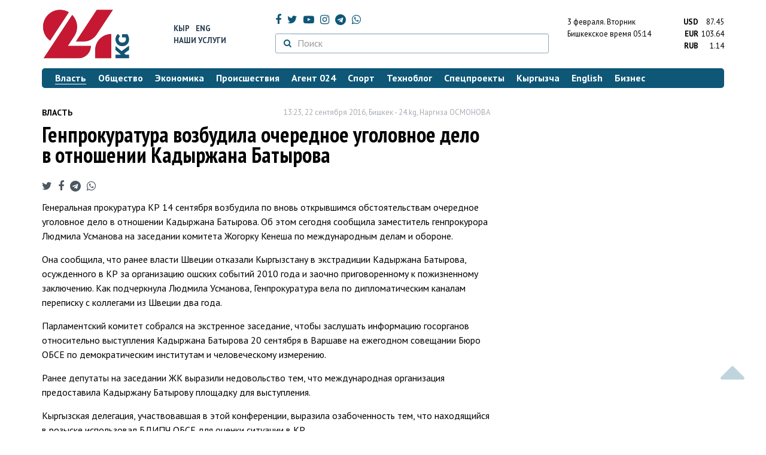

--- FILE ---
content_type: text/html; charset=UTF-8
request_url: https://24.kg/vlast/37203_genprokuratura_vozbudila_ocherednoe_ugolovnoe_delo_v_otnoshenii_kadyirjana_batyirova/
body_size: 14663
content:
<!DOCTYPE html> <html lang="ru-RU"> <head> <meta charset="UTF-8"> <meta name="csrf-param" content="_csrf">
<meta name="csrf-token" content="sx1TF3sEOCU2dss2mqgun_Io5SOznfu-VTXdgImMjVvbfBJ2MUBXQHQ6iA_Lx1_AnlizFN_tvfoDY-StwP_bKA=="> <script async src="https://www.googletagmanager.com/gtag/js?id=G-K616MXZCLM"></script> <script> window.dataLayer = window.dataLayer || []; function gtag(){dataLayer.push(arguments);} gtag('js', new Date()); gtag('config', 'G-K616MXZCLM'); </script> <title>Генпрокуратура возбудила очередное уголовное дело в отношении Кадыржана Батырова - | 24.KG</title> <meta http-equiv="X-UA-Compatible" content="IE=edge"> <meta name="viewport" content="width=device-width, initial-scale=1.0, minimum-scale=1.0, user-scalable=no"/> <meta name="format-detection" content="telephone=no"> <meta name="description" content="Генеральная прокуратура КР 14 сентября возбудила по вновь открывшимся обстоятельствам очередное уголовное дело в отношении Кадыржана Батырова. Об этом сегодня сообщила заместитель генпрокурора Людмила Усманова на заседании комитета Жогорку Кенеша по международным делам и обороне.">
<meta name="title" content="Генпрокуратура возбудила очередное уголовное дело в отношении Кадыржана Батырова">
<meta name="author" content="Наргиза ОСМОНОВА">
<meta property="og:description" content="Генеральная прокуратура КР 14 сентября возбудила по вновь открывшимся обстоятельствам очередное уголовное дело в отношении Кадыржана Батырова. Об этом сегодня сообщила заместитель генпрокурора Людмила Усманова на заседании комитета Жогорку Кенеша по международным делам и обороне.">
<meta property="og:title" content="Генпрокуратура возбудила очередное уголовное дело в отношении Кадыржана Батырова - | 24.KG">
<meta property="og:image" content="https://24.kg/files/media/151/151816.png">
<meta name="image_src" content="https://24.kg/files/media/151/151816.png">
<meta name="twitter:image:src" content="https://24.kg/files/media/151/151816.png">
<meta property="og:url" content="https://24.kg/vlast/37203_genprokuratura_vozbudila_ocherednoe_ugolovnoe_delo_v_otnoshenii_kadyirjana_batyirova/">
<meta property="og:type" content="article">
<meta property="og:site_name" content="24.kg">
<meta property="article:publisher" content="https://www.facebook.com/www.24.kg">
<meta property="article:published_time" content="2016-09-22T13:23:00+06:00">
<meta property="article:modified_time" content="2016-09-22T13:23:47+06:00">
<meta property="article:section" content="Власть">
<meta name="twitter:description" content="Генеральная прокуратура КР 14 сентября возбудила по вновь открывшимся обстоятельствам очередное уголовное дело в отношении Кадыржана Батырова. Об этом сегодня сообщила заместитель генпрокурора Людмила Усманова на заседании комитета Жогорку Кенеша по международным делам и обороне.">
<meta name="twitter:card" content="summary_large_image">
<meta name="twitter:site" content="@_24_kg">
<meta name="twitter:site:id" content="249014600">
<meta name="twitter:title" content="Генпрокуратура возбудила очередное уголовное дело в отношении Кадыржана Батырова">
<meta name="googlebot" content="index">
<meta id="mref" name="referrer" content="origin">
<meta name="keywords" content="новости, новости Кыргызстана, новости Киргизии, Кыргызстан, Бишкек, новости Бишкека, Киргизия, важное, новости сегодня">
<meta name="yandex-verification" content="7ce61452432d0247">
<meta name="yandex-verification" content="ac9b98a71e767119">
<meta name="google-site-verification" content="EZHHOrSGaC9q4eF38uFeqq1kTts6aYeNxX_NCqwI2xE">
<meta property="fb:app_id" content="942470665830749">
<meta property="og:locale" content="ru_ru">
<link href="https://24.kg/vlast/37203_genprokuratura_vozbudila_ocherednoe_ugolovnoe_delo_v_otnoshenii_kadyirjana_batyirova/amp/" rel="amphtml">
<link href="/assets/7a772a43/images/ico/apple-touch-icon.png" rel="apple-touch-icon" sizes="72x72">
<link type="image/png" href="/assets/7a772a43/images/ico/favicon-32x32.png" rel="icon" sizes="32x32">
<link type="image/png" href="/assets/7a772a43/images/ico/favicon-16x16.png" rel="icon" sizes="16x16">
<link href="/assets/7a772a43/images/ico/manifest.json" rel="manifest">
<link href="/assets/7a772a43/images/ico/safari-pinned-tab.svg" rel="mask-icon" color="#5bbad5">
<link href="/assets/7a772a43/images/ico/favicon.ico" rel="shortcut icon">
<link rel="msapplication-config" content="/assets/7a772a43/images/ico/browserconfig.xml">
<link rel="theme-color" content="#ffffff">
<link type="application/rss+xml" href="/oshskie_sobytija/rss/" title="Ошские события" rel="alternate">
<link type="application/rss+xml" href="/vybory/rss/" title="Выборы" rel="alternate">
<link type="application/rss+xml" href="/politika/rss/" title="Политика" rel="alternate">
<link type="application/rss+xml" href="/parlament/rss/" title="Парламент" rel="alternate">
<link type="application/rss+xml" href="/ekonomika/rss/" title="Экономика" rel="alternate">
<link type="application/rss+xml" href="/obschestvo/rss/" title="Общество" rel="alternate">
<link type="application/rss+xml" href="/ljudi_i_sudby/rss/" title="Люди и судьбы" rel="alternate">
<link type="application/rss+xml" href="/bishkek_24/rss/" title="Бишкек-24" rel="alternate">
<link type="application/rss+xml" href="/velikaja_pobeda/rss/" title="Великая Победа" rel="alternate">
<link type="application/rss+xml" href="/reportazhi/rss/" title="Репортажи" rel="alternate">
<link type="application/rss+xml" href="/kriminal/rss/" title="Криминал" rel="alternate">
<link type="application/rss+xml" href="/proisshestvija/rss/" title="Происшествия" rel="alternate">
<link type="application/rss+xml" href="/biznes_info/rss/" title="Бизнес" rel="alternate">
<link type="application/rss+xml" href="/sport/rss/" title="Спорт" rel="alternate">
<link type="application/rss+xml" href="/kadry/rss/" title="Кадры" rel="alternate">
<link type="application/rss+xml" href="/kultura/rss/" title="Культура" rel="alternate">
<link type="application/rss+xml" href="/pro_kino/rss/" title="Про кино" rel="alternate">
<link type="application/rss+xml" href="/tsentralnaja_azija/rss/" title="Центральная Азия" rel="alternate">
<link type="application/rss+xml" href="/sng/rss/" title="СНГ" rel="alternate">
<link type="application/rss+xml" href="/zdorove/rss/" title="Здоровье" rel="alternate">
<link type="application/rss+xml" href="/v_mire/rss/" title="В мире" rel="alternate">
<link type="application/rss+xml" href="/tehnoblog/rss/" title="Техноблог" rel="alternate">
<link type="application/rss+xml" href="/finansy/rss/" title="Финансы" rel="alternate">
<link type="application/rss+xml" href="/eaes/rss/" title="ЕАЭС" rel="alternate">
<link type="application/rss+xml" href="/vlast/rss/" title="Власть" rel="alternate">
<link type="application/rss+xml" href="/agent_024/rss/" title="Агент 024" rel="alternate">
<link type="application/rss+xml" href="/spetsproekty/rss/" title="Спецпроекты" rel="alternate">
<link href="https://fonts.googleapis.com/css?family=PT+Sans+Narrow:400,700|PT+Sans:400,400i,700,700i|PT+Serif:400,400i,700,700i&amp;amp;subset=cyrillic" rel="stylesheet">
<link href="/assets/368fcb76aa6d9a493e9d85942ee97cf2.css?v=1663139712" rel="stylesheet"> <script>window.yaContextCb = window.yaContextCb || []</script> <script src="https://yandex.ru/ads/system/context.js" async></script> </head> <body > <div class="topBanner hidden-print"> <div class="container"> <div id="12_w8" data-ox-phs='{"36":{"min":1200},"51":{"min":992,"max":1199},"52":{"min":768,"max":991},"53":{"max":767}}'></div> </div> </div> <div class="bottomBanner hidden-print"> <div class="container"> <a href="#" class="close-banner"><i class="fa fa-times-circle-o"></i></a> <div id="12_w9" data-ox-phs='{"133":{"min":1200},"134":{"min":992,"max":1199},"135":{"min":768,"max":991},"136":{"max":767}}'></div> </div> </div> <div class="side-banners hidden-print"> <div class="side-banners-item side-banners-left"> <div id="12_w10" data-ox-phs='{"129":{"min":1200},"130":{"min":992,"max":1199},"131":{"min":768,"max":991}}'></div> </div> <div class="side-banners-item side-banners-right"> <div id="12_w11" data-ox-phs='{"132":{"min":1200},"130":{"min":992,"max":1199},"131":{"min":768,"max":991}}'></div> </div> </div> <div class="container"> <header class="row hidden-print"> <div class="col-lg-2 col-md-2 col-sm-2 col-xs-5 logo"> <a href="/"> <img class="visible-lg visible-xs" src="/assets/7a772a43/images/logo.png" alt="www.24.kg - КЫРГЫЗСТАН"><img class="visible-md" src="/assets/7a772a43/images/logo-md.png" alt="www.24.kg - КЫРГЫЗСТАН"><img class="visible-sm" src="/assets/7a772a43/images/logo-sm.png" alt="www.24.kg - КЫРГЫЗСТАН"> </a> </div> <div class="col-lg-2 col-md-2 col-sm-2 lang hidden-xs"> <div> <a href="/kyrgyzcha/">Кыр</a> <a href="/english/">Eng</a> </div> <div><a href="/about/services.html">Наши услуги</a></div> </div> <div class="col-lg-5 col-md-4 col-sm-4 hidden-xs socCont"> <div class="social"> <a target="_blank" href="https://www.facebook.com/www.24.kg/" rel="nofollow"><i class="fa fa-facebook" aria-hidden="true"></i></a> <a target="_blank" href="https://twitter.com/_24_kg" rel="nofollow"><i class="fa fa-twitter" aria-hidden="true"></i></a> <a target="_blank" href="https://www.youtube.com/channel/UCkKzgNm1_pyPPHKigI75MoQ" rel="nofollow"><i class="fa fa-youtube-play" aria-hidden="true"></i></a> <a target="_blank" href="https://www.instagram.com/24_kg/"><i class="fa fa-instagram" aria-hidden="true"></i></a> <a target="_blank" href="https://t.me/news24kg/"><i class="fa fa-telegram" aria-hidden="true"></i></a> <a target="_blank" href="https://wa.me/996555312024"><i class="fa fa-whatsapp" aria-hidden="true"></i></a> </div> <div class="search"> <form id="w12" action="/poisk_po_sajtu/" method="get"> <div class="input-group"> <span class="input-group-btn"> <button class="btn btn-default" type="submit"> <i class="fa fa-search" aria-hidden="true"></i> </button> </span>
<input type="text" id="searchform-text" class="form-control" name="SearchForm[text]" placeholder="Поиск"> </div> </form></div> </div> <div class="col-lg-3 col-md-4 col-sm-4 col-xs-7"> <div class="lang hidden-lg hidden-md hidden-sm"> <div> <a href="/kyrgyzcha/">Кыр</a> <a href="/english/">Eng</a> </div> <div><a href="/about/services.html">Наши услуги</a></div> </div> <div class="row"> <div class="col-xs-7 col-sm-7 col-md-8 pdr-0"> <div class="weather"> <span class="hidden-xs"> 3 февраля. <span style="text-transform: capitalize;"> вторник </span> </span> <span class="hidden-sm hidden-md hidden-lg"> 3 февр. <span style="text-transform: capitalize;"> вт. </span> </span><br/> <span class="hidden-sm hidden-xs">Бишкекское время</span> <span class="hidden-md hidden-lg">Время</span> 05:14
<!-- --> </div> </div> <div class="col-xs-5 col-sm-5 col-md-4 pdl-0 text-right"> <div class="currency " id="currencies"> <div data="87.45"> <b>USD</b><span> 87.45 </span> </div> <div data="103.64"> <b>EUR</b><span> 103.64 </span> </div> <div data="1.14"> <b>RUB</b><span> 1.14 </span> </div> </div>
<div id="currencies_popover" style="display: none"> <table class="table-striped table-hover"> <tr> <td> <b>USD</b> </td> <td> <div> <span>87.45</span> </div> </td> </tr> <tr> <td> <b>EUR</b> </td> <td> <div> <span>103.64</span> </div> </td> </tr> <tr> <td> <b>RUB</b> </td> <td> <div> <span>1.14</span> </div> </td> </tr> <tr> <td> <b>KZT</b> </td> <td> <div> <span>0.17</span> </div> </td> </tr> <tr> <td> <b>UZS</b> </td> <td> <div> <span>0.01</span> </div> </td> </tr> </table>
</div> </div> </div> </div> </header> <nav class="navbar hidden-print" id="menu"> <div class="navbar-header"> <button type="button" class="navbar-toggle menuMenuButton"> <i class="fa fa-align-justify" aria-hidden="true"></i> Рубрикатор </button>
<button class="navbar-toggle pull-right searchButton"><i class="fa fa-search" aria-hidden="true"></i></button>
<div id="searchForm"> <div class="title"><i class="fa fa-search" aria-hidden="true"></i> Поиск по сайту <span class="close closeSearchForm"><i class="fa fa-times" aria-hidden="true"></i></span> </div> <form id="w13" action="/poisk_po_sajtu/" method="get">
<input type="text" id="searchform-text" class="form-control" name="SearchForm[text]" placeholder="Поиск"> <button type="submit" class="btn btn-default">Найти</button> </form></div> </div> <div id="mainMenu"> <div class="title hidden-sm hidden-md hidden-lg"><i class="fa fa-bars" aria-hidden="true"></i> Рубрикатор <span class="close closeMainMenu"><i class="fa fa-times" aria-hidden="true"></i></span> </div> <ul class="nav navbar-nav"><li class="active"><a href="/vlast/"><span>Власть</span></a></li>
<li><a href="/obschestvo/"><span>Общество</span></a></li>
<li><a href="/ekonomika/"><span>Экономика</span></a></li>
<li><a href="/proisshestvija/"><span>Происшествия</span></a></li>
<li><a href="/agent_024/"><span>Агент 024</span></a></li>
<li><a href="/sport/"><span>Спорт</span></a></li>
<li><a href="/tehnoblog/"><span>Техноблог</span></a></li>
<li><a href="/spetsproekty/"><span>Спецпроекты</span></a></li>
<li><a href="/kyrgyzcha/"><span>Кыргызча</span></a></li>
<li><a href="/english/"><span>English</span></a></li>
<li><a href="/biznes_info/"><span>Бизнес</span></a></li></ul> </div><!-- /.navbar-collapse --> </nav> <div class="row"> <div class="col-xs-12"> <div id="12_w14" class="mgb20 hidden-print" data-ox-phs='{"37":{"min":1200},"54":{"min":992,"max":1199},"55":{"min":768,"max":991},"56":{"max":767}}'></div> <div id="12_w15" class="mgb20 hidden-print" data-ox-phs='{"112":{"min":1200},"113":{"min":992,"max":1199},"114":{"min":768,"max":991},"115":{"max":767}}'></div> </div> </div> <div class="row" id="content-wrapper"> <div class="col-sm-8 col-xs-12"> <script type="application/ld+json"> {"@context":"https:\/\/schema.org","@type":"BreadcrumbList","itemListElement":[{"@type":"ListItem","position":1,"name":"\u0412\u043b\u0430\u0441\u0442\u044c","item":"https:\/\/24.kg\/vlast\/"},{"@type":"ListItem","position":2,"name":"\u0413\u0435\u043d\u043f\u0440\u043e\u043a\u0443\u0440\u0430\u0442\u0443\u0440\u0430 \u0432\u043e\u0437\u0431\u0443\u0434\u0438\u043b\u0430 \u043e\u0447\u0435\u0440\u0435\u0434\u043d\u043e\u0435 \u0443\u0433\u043e\u043b\u043e\u0432\u043d\u043e\u0435 \u0434\u0435\u043b\u043e \u0432 \u043e\u0442\u043d\u043e\u0448\u0435\u043d\u0438\u0438 \u041a\u0430\u0434\u044b\u0440\u0436\u0430\u043d\u0430 \u0411\u0430\u0442\u044b\u0440\u043e\u0432\u0430","item":"https:\/\/24.kg\/vlast\/37203_genprokuratura_vozbudila_ocherednoe_ugolovnoe_delo_v_otnoshenii_kadyirjana_batyirova\/"}]} </script> <div itemscope itemtype="http://schema.org/NewsArticle" itemid="https://24.kg/vlast/37203_genprokuratura_vozbudila_ocherednoe_ugolovnoe_delo_v_otnoshenii_kadyirjana_batyirova/"> <meta itemprop="dateModified" content="2016-09-22\"/> <meta itemprop="headline" content="Генпрокуратура возбудила очередное уголовное дело в отношении Кадыржана Батырова"/> <div class="row"> <div itemprop="articleSection" class="col-xs-4 newsCat"> <a href="/vlast/"> Власть </a> </div> <div class="col-xs-8 text-right newsDate hidden-xs"><span itemprop='datePublished' content='2016-09-22\'>13:23, 22 сентября 2016</span>, Бишкек - <span itemprop='publisher' itemscope itemtype='http://schema.org/Organization'><span itemprop='name'>24.kg</span><meta itemprop='address' content='720001, Республика Кыргызстан, г. Бишкек, ул.Манасчы Сагымбая, 77'><meta itemprop='telephone' content='+996 (312) 66-01-88'><span itemprop='logo' itemscope itemtype='http://schema.org/ImageObject'><link itemprop='contentUrl' href='https://24.kg/assets/7a772a43/images/logo.png'><link itemprop='url' href='https://24.kg/assets/7a772a43/images/logo.png'></span></span>, <span itemprop='author' itemscope itemtype='http://schema.org/Person'><span itemprop='name' class='text-nowrap'>Наргиза ОСМОНОВА</span></span></div> </div> <h1 itemprop="name" class="newsTitle">Генпрокуратура возбудила очередное уголовное дело в отношении Кадыржана Батырова</h1> <div class="row"> <div class="col-xs-12 newsDate hidden-sm hidden-md hidden-lg"><span itemprop='datePublished' content='2016-09-22\'>13:23, 22 сентября 2016</span>, Бишкек - <span itemprop='publisher' itemscope itemtype='http://schema.org/Organization'><span itemprop='name'>24.kg</span><meta itemprop='address' content='720001, Республика Кыргызстан, г. Бишкек, ул.Манасчы Сагымбая, 77'><meta itemprop='telephone' content='+996 (312) 66-01-88'><span itemprop='logo' itemscope itemtype='http://schema.org/ImageObject'><link itemprop='contentUrl' href='https://24.kg/assets/7a772a43/images/logo.png'><link itemprop='url' href='https://24.kg/assets/7a772a43/images/logo.png'></span></span>, <span itemprop='author' itemscope itemtype='http://schema.org/Person'><span itemprop='name' class='text-nowrap'>Наргиза ОСМОНОВА</span></span></div> </div> <span itemprop='image' itemscope itemtype='http://schema.org/ImageObject'>
<meta itemprop='width' content='750'/>
<meta itemprop='height' content='565'/>
<link itemprop='contentUrl' href='https://24.kg/files/media/151/151816.png'/>
<link itemprop='url' href='https://24.kg/files/media/151/151816.png'/>
</span>
<noindex> <div class="row hidden-print"> <div class="col-xs-12 social social-links"> <a rel="nofollow" target="_blank" href="https://twitter.com/intent/tweet?text=Генпрокуратура возбудила очередное уголовное дело в отношении Кадыржана Батырова&url=https://24.kg/vlast/37203/"><i class="fa fa-twitter" aria-hidden="true"></i></a> <a rel="nofollow" target="_blank" href="https://www.facebook.com/dialog/feed?app_id=942470665830749&redirect_uri=https://24.kg/vlast/37203/&link=https://24.kg/vlast/37203/"><i class="fa fa-facebook" aria-hidden="true"></i></a> <a rel="nofollow" target="_blank" href="https://telegram.me/share/url?url=https://24.kg/vlast/37203/&text=Генпрокуратура возбудила очередное уголовное дело в отношении Кадыржана Батырова"><i class="fa fa-telegram" aria-hidden="true"></i></a> <a rel="nofollow" target="_blank" href="https://wa.me/?text=https://24.kg/vlast/37203/"><i class="fa fa-whatsapp" aria-hidden="true"></i></a> </div> </div>
</noindex> <div class="cont" itemprop="articleBody"> <p>Генеральная прокуратура КР 14 сентября возбудила по вновь открывшимся обстоятельствам очередное уголовное дело в отношении Кадыржана Батырова. Об этом сегодня сообщила заместитель генпрокурора Людмила Усманова на заседании комитета Жогорку Кенеша по международным делам и обороне.</p>
<p>Она сообщила, что ранее власти Швеции отказали Кыргызстану в экстрадиции Кадыржана Батырова, осужденного в КР за организацию ошских событий 2010 года и заочно приговоренному к пожизненному заключению. Как подчеркнула Людмила Усманова, Генпрокуратура вела по дипломатическим каналам переписку с коллегами из Швеции два года.</p>
<p>Парламентский комитет собрался на экстренное заседание, чтобы заслушать информацию госорганов относительно выступления Кадыржана Батырова 20 сентября в Варшаве на ежегодном совещании Бюро ОБСЕ по демократическим институтам и человеческому измерению.</p>
<p>Ранее депутаты на заседании ЖК выразили недовольство тем, что международная организация предоставила Кадыржану Батырову площадку для выступления.</p>
<p>Кыргызская делегация, участвовавшая в этой конференции, выразила озабоченность тем, что находящийся в розыске использовал БДИПЧ ОБСЕ для оценки ситуации в КР.</p>
<p>&laquo;Суды признали его виновным в организации межэтнического конфликта. Граждане Кыргызстана, в том числе этнические узбеки, справедливо считают его основным зачинщиком конфликта в июне 2010 года, сбежавшим от ответственности&raquo;, - <a href="http://www.24.kg/obschestvo/37155_kyirgyizstan_nedovolen_chto_kadyirjan_batyirov_ispolzoval_dlya_vyistupleniya_ploschadku_obse_/">говорится</a> в заявлении МИД КР.</p> </div>
<noindex> <div class="row hidden-print"> <div class="col-xs-12 social social-links"> <a rel="nofollow" target="_blank" href="https://twitter.com/intent/tweet?text=Генпрокуратура возбудила очередное уголовное дело в отношении Кадыржана Батырова&url=https://24.kg/vlast/37203/"><i class="fa fa-twitter" aria-hidden="true"></i></a> <a rel="nofollow" target="_blank" href="https://www.facebook.com/dialog/feed?app_id=942470665830749&redirect_uri=https://24.kg/vlast/37203/&link=https://24.kg/vlast/37203/"><i class="fa fa-facebook" aria-hidden="true"></i></a> <a rel="nofollow" target="_blank" href="https://telegram.me/share/url?url=https://24.kg/vlast/37203/&text=Генпрокуратура возбудила очередное уголовное дело в отношении Кадыржана Батырова"><i class="fa fa-telegram" aria-hidden="true"></i></a> <a rel="nofollow" target="_blank" href="https://wa.me/?text=https://24.kg/vlast/37203/"><i class="fa fa-whatsapp" aria-hidden="true"></i></a> </div> </div>
</noindex> <div class="row mgb30 hidden-print"> <div class="col-xs-12 col-sm-8 newsLink">Ссылка: <span id="article-link">https://24.kg/vlast/37203/</span> <a href="javascript:;" class="clipboard" data-clipboard-target="#article-link" data-title="Ссылка скопирована" style="font-size: 13px" ><i class="fa fa-clipboard"></i></a> <br/> просмотров: 1948 </div> <div class="col-xs-12 col-sm-4 text-right newsPrintLink"> <a href="javascript:window.print();"><i class="fa fa-print" aria-hidden="true"></i> Версия для печати </a> </div> </div>
</div>
<div class="row"> <div class="col-lg-12"> <div id="12_w0" class="mgb40 hidden-print" data-ox-phs='{"50":{"min":1200},"93":{"min":992,"max":1199},"94":{"min":768,"max":991},"95":{"max":767}}'></div> </div>
</div>
<div class="row"> <div class="col-lg-12"> <div id="12_w1" class="mgb40 hidden-print" data-ox-phs='{"141":{"min":1200},"142":{"min":992,"max":1199},"143":{"min":768,"max":991},"144":{"max":767}}'></div> </div>
</div> <div class="row lineNews mgb40 hidden-print"> <div class="col-xs-12"> <div class="lineTitle"> Материалы по теме <div class="line" style="margin-bottom: 10px;"></div> </div> </div> <div class="col-xs-12"> <div class="one"> <div class="title"> <a data-pjax="0" href="/kyrgyzcha/62156_buu_kadyirjan_batyirovdun_kyirgyizstanga_doosun_kabyil_algan_jok_/"><span>БУУ Кадыржан Батыровдун Кыргызстанга доосун кабыл алган жок </span></a> </div> </div> <div class="one"> <div class="title"> <a data-pjax="0" href="/vlast/37913_v_apparate_prezidenta_rasskazali_kogda_i_pochemu_almazbek_atambaev_vstrechalsya_s_kadyirjanom_batyirovyim/"><span><b>В аппарате президента рассказали, когда и почему Алмазбек Атамбаев встречался с Кадыржаном Батыровым</b></span></a> </div> </div> <div class="one"> <div class="title"> <a data-pjax="0" href="/obschestvo/37312_dinara_oshurahunova_sotrudnitsa_mid_kr_razgovarivala_s_batyirovyim_za_etim_molcha_nablyudal_sotrudnik_mvd_/"><span>Динара Ошурахунова: Сотрудница МИД КР разговаривала с Батыровым, за этим молча наблюдал сотрудник МВД </span></a> </div> </div> <div class="one"> <div class="title"> <a data-pjax="0" href="/obschestvo/37274_tolekan_ismailova_v_kyirgyizstane_bezgramotnyie_chinovniki_posyagayut_na_prezumptsiyu_nevinovnosti/"><span>Толекан Исмаилова: В Кыргызстане безграмотные чиновники посягают на презумпцию невиновности</span></a> </div> </div> <div class="one"> <div class="title"> <a data-pjax="0" href="/vlast/37244_kyirgyizstan_trebuet_ot_bdipch_obse_ne_puskat_kadyirjana_batyirova_na_meropriyatiya_organizatsii/"><span>Кыргызстан требует от БДИПЧ ОБСЕ не пускать Кадыржана Батырова на мероприятия организации</span></a> </div> </div> <div class="one"> <div class="title"> <a data-pjax="0" href="/vlast/37204_interpol_otkazal_kyirgyizstanu_v_obyyavlenii_kadyirjana_batyirova_v_mejdunarodnyiy_rozyisk/"><span>Интерпол отказал Кыргызстану в объявлении Кадыржана Батырова в международный розыск</span></a> </div> </div> <div class="one"> <div class="title"> <a data-pjax="0" href="/vlast/37045_omurbek_tekebaev_ya_ni_razu_ne_govoril_s_kadyirjanom_batyirovyim/"><span>Омурбек Текебаев: Я ни разу не говорил с Кадыржаном Батыровым</span></a> </div> </div> <div class="one"> <div class="title"> <a data-pjax="0" href="/vlast/36924_prezident_poruchil_rassledovat_prichastnost_chlenov_vremennogo_pravitelstva_k_begstvu_kadyirjana_batyirova/"><span>Президент поручил расследовать причастность членов временного правительства к бегству Кадыржана Батырова</span></a> </div> </div> <div class="one"> <div class="title"> <a data-pjax="0" href="/obschestvo/6073_v_konfiskovannom_u_kadyirjana_batyirova_oao_dustlik_utverjden_novyiy_sostav_soveta_direktorov/"><span>В конфискованном у Кадыржана Батырова ОАО «Дустлик» утвержден новый состав совета директоров</span></a> </div> </div> <div class="one"> <div class="title"> <a data-pjax="0" href="/obschestvo/4322_fugi_28_obyektov_konfiskovannogo_imuschestva_kadyirjana_batyirova_spisok_pereshlo_gosudarstvu/"><span>ФУГИ: 28 объектов конфискованного имущества Кадыржана Батырова (список) перешло государству</span></a> </div> </div> </div> </div>
<div class="row"> <div class="col-xs-12"> <div id="12_w2" class="mgb20 hidden-print" data-ox-phs='{"96":{"min":1200},"97":{"min":992,"max":1199},"98":{"min":768,"max":991},"99":{"max":767}}'></div> </div>
</div>
<div class="row"> <div class="col-xs-12"> <div id="12_w3" class="mgb20 hidden-print" data-ox-phs='{"100":{"min":1200},"101":{"min":992,"max":1199},"102":{"min":768,"max":991},"103":{"max":767}}'></div> </div>
</div> </div> <div class="col-sm-4 hidden-xs hidden-print"> <div id="12_w4" class="mgb40 hidden-print" data-ox-phs='{"47":{"min":1200},"84":{"min":992,"max":1199},"85":{"min":768,"max":991},"86":{"max":767}}'></div> <div id="12_w5" class="mgb40 hidden-print" data-ox-phs='{"48":{"min":1200},"87":{"min":992,"max":1199},"88":{"min":768,"max":991},"89":{"max":767}}'></div> <div id="scrollable-banners"> <div id="12_w6" class="mgb40 hidden-print" data-ox-phs='{"49":{"min":1200},"90":{"min":992,"max":1199},"91":{"min":768,"max":991},"92":{"max":767}}'></div><div id="12_w7" class="mgb40 hidden-print" data-ox-phs='{"137":{"min":1200},"138":{"min":992,"max":1199},"139":{"min":768,"max":991},"140":{"max":767}}'></div> </div> </div> </div> <div class="hidden-print">
<div class="row"> <div class="col-xs-12"> <div class="lineTitle"> Популярные новости <div class="line"></div> </div> </div>
</div>
<div class="row blockNews"> <div class="row"> <div class="col-sm-3 col-xs-6 "> <a href="/vlast/359973_prezident_krotkryil_sovremennyiy_voenno-meditsinskiy_kompleks_gknb/" class="title"> <img src="/thumbnails/bfc5b/78f55/422103_w263_h198.jpg" alt="Президент КР&amp;nbsp;открыл современный военно-медицинский комплекс ГКНБ
"> <span>Президент КР&nbsp;открыл современный военно-медицинский комплекс ГКНБ
</span> </a> </div> <div class="col-sm-3 col-xs-6 "> <a href="/vlast/359856_vodkb_trevogu_vyizyivaet_priblijenie_zon_nestabilnosti_taalatbek_masadyikov_/" class="title"> <img src="/thumbnails/5127a/1e438/421957_w263_h198.jpg" alt="В&amp;nbsp;ОДКБ тревогу вызывает приближение &amp;laquo;зон нестабильности&amp;raquo;&amp;nbsp;&amp;mdash; Таалатбек Масадыков "> <span>В&nbsp;ОДКБ тревогу вызывает приближение &laquo;зон нестабильности&raquo;&nbsp;&mdash; Таалатбек Масадыков </span> </a> </div> <div class="col-xs-12 visible-xs"></div> <div class="col-sm-3 col-xs-6 "> <a href="/vlast/360096_vladimir_putin_nagradil_glavu_assamblei_naroda_kyirgyizstana_ordenom_drujbyi/" class="title"> <img src="/thumbnails/af437/f849d/422309_w263_h198.jpg" alt="Владимир Путин наградил главу Ассамблеи народа Кыргызстана орденом Дружбы
"> <span>Владимир Путин наградил главу Ассамблеи народа Кыргызстана орденом Дружбы
</span> </a> </div> <div class="col-sm-3 col-xs-6 "> <a href="/vlast/360013_dosrochnyie_vyiboryi_ivtoroy_srok_prezidenta_mneniya_ekspertov_razdelilis/" class="title"> <img src="/thumbnails/fa272/1c6f1/151816_w263_h198.png" alt="Досрочные выборы и&amp;nbsp;второй срок президента: мнения экспертов разделились
"> <span>Досрочные выборы и&nbsp;второй срок президента: мнения экспертов разделились
</span> </a> </div> <div class="col-xs-12 visible-xs"></div> </div> </div>
<div class="row"> <div class="col-xs-12"> <div class="lineTitle"> Бизнес <div class="line"></div> </div> </div>
</div>
<div class="row blockNews"> <div class="row"> <div class="col-sm-3 col-xs-6 "> <a href="/biznes_info/360250_jizn_navyisote_vbishkeke_kogda_pravovaya_istroitelnaya_bazyi_polnostyu_gotovyi/" class="title"> <img src="/thumbnails/312b2/60709/422442_w263_h198.jpg" alt="Жизнь на&amp;nbsp;высоте в&amp;nbsp;Бишкеке: когда правовая и&amp;nbsp;строительная базы полностью готовы
"> <span>Жизнь на&nbsp;высоте в&nbsp;Бишкеке: когда правовая и&nbsp;строительная базы полностью готовы
</span> </a> </div> <div class="col-sm-3 col-xs-6 "> <a href="/biznes_info/360251_oformit_razreshenie_natonirovku_mojno_onlayn_vprilojenii_MegaPay/" class="title"> <img src="/thumbnails/82561/1d28c/422451_w263_h198.jpg" alt="Оформить разрешение на&amp;nbsp;тонировку можно онлайн в&amp;nbsp;приложении MegaPay
"> <span>Оформить разрешение на&nbsp;тонировку можно онлайн в&nbsp;приложении MegaPay
</span> </a> </div> <div class="col-xs-12 visible-xs"></div> <div class="col-sm-3 col-xs-6 "> <a href="/biznes_info/360246_Visa_Infinite_otMBANK_premialnaya_karta_dlya_teh_kto_privyik_byit_pervyim/" class="title"> <img src="/thumbnails/e0589/5c135/422435_w263_h198.png" alt="Visa Infinite от&amp;nbsp;MBANK: премиальная карта для тех, кто привык быть первым
"> <span>Visa Infinite от&nbsp;MBANK: премиальная карта для тех, кто привык быть первым
</span> </a> </div> <div class="col-sm-3 col-xs-6 "> <a href="/biznes_info/360203_vash_nomer_vasha_vizitka_poluchite_VIP_ili_GOLD-nomer_besplatno_vo/" class="title"> <img src="/thumbnails/b92b3/1d8ce/422406_w263_h198.png" alt="Ваш номер&amp;nbsp;&amp;mdash; ваша визитка. Получите VIP или GOLD-номер бесплатно в&amp;nbsp;О!
"> <span>Ваш номер&nbsp;&mdash; ваша визитка. Получите VIP или GOLD-номер бесплатно в&nbsp;О!
</span> </a> </div> <div class="col-xs-12 visible-xs"></div> </div> </div> <!-- SVK-Native Lenta Loader --> <script type="text/javascript" data-key="05187e56cce6ec71e229dc98e8bf27f0"> (function(w, a) { (w[a] = w[a] || []).push({ 'script_key': '05187e56cce6ec71e229dc98e8bf27f0', 'settings': { 'sid': 10737, 'type': 'lenta', } }); if(!window['_SVKNativeLoader']) { var node = document.createElement('script'); node.type = 'text/javascript'; node.async = true; node.src = '//widget.svk-native.ru/js/loader.js'; (document.getElementsByTagName('head')[0] || document.getElementsByTagName('body')[0]).appendChild(node); } else { window['_SVKNativeLoader'].initWidgets(); } })(window, '_svk_native_widgets'); </script> <!-- /SVK-Native Lenta Loader-->
<div class="row hidden-xs hidden-sm"> <div class="col-xs-12"> <!-- SVK-Native --> <script type="text/javascript" data-key="0314ae78de42f6db7888cb0aa9e0b80e"> (function(w, a) { (w[a] = w[a] || []).push({ 'script_key': '0314ae78de42f6db7888cb0aa9e0b80e', 'settings': { 'w': 16313 } }); if(!window['_SVKNative_embed']) { var node = document.createElement('script'); node.type = 'text/javascript'; node.async = true; node.src = '//widget.svk-native.ru/js/embed.js'; (document.getElementsByTagName('head')[0] || document.getElementsByTagName('body')[0]).appendChild(node); } else { window['_SVKNative_embed'].initWidgets(); } })(window, '_svk_n_widgets'); </script> <!-- /SVK-Native --> </div>
</div>
<div class="row hidden-md hidden-lg"> <div class="col-xs-12"> <!-- SVK-Native --> <script type="text/javascript" data-key="3b86e315ae7833fe33a2bcdc954aacee"> (function(w, a) { (w[a] = w[a] || []).push({ 'script_key': '3b86e315ae7833fe33a2bcdc954aacee', 'settings': { 'w': 16314 } }); if(!window['_SVKNative_embed']) { var node = document.createElement('script'); node.type = 'text/javascript'; node.async = true; node.src = '//widget.svk-native.ru/js/embed.js'; (document.getElementsByTagName('head')[0] || document.getElementsByTagName('body')[0]).appendChild(node); } else { window['_SVKNative_embed'].initWidgets(); } })(window, '_svk_n_widgets'); </script> <!-- /SVK-Native --> </div>
</div> </div> </div> <footer class="footer"> <div class="container"> <ul class="nav hidden-print"><li class="active"><a href="/vlast/">Власть</a></li>
<li><a href="/obschestvo/">Общество</a></li>
<li><a href="/ekonomika/">Экономика</a></li>
<li><a href="/proisshestvija/">Происшествия</a></li>
<li><a href="/sport/">Спорт</a></li>
<li><a href="/whatsapp/">Агент 024</a></li>
<li><a href="/tehnoblog/">Техноблог</a></li>
<li><a href="/kyrgyzcha/">Кыргызча</a></li>
<li><a href="/english/">English</a></li>
<li><a href="/biznes_info/">Бизнес</a></li>
<li><a href="/video/">Видео</a></li></ul> <div class="row"> <div class="col-lg-9 col-md-9 col-sm-8 col-xs-12"> <div class="contact"> <div><i class="fa fa-phone" aria-hidden="true"></i><span>Телефон <a href="callto://+996312660188">+996 (312) 66-01-88</a></span></div> <div><i class="fa fa-envelope" aria-hidden="true"></i><span>Почта <a href="mailto:info@24.kg">info@24.kg</a></span> </div> </div> </div> <div class="col-lg-3 col-md-3 col-sm-4 hidden-xs hidden-print text-right"> <a href="https://yandex.ru/cy?base=0&amp;host=24.kg"><img src="//www.yandex.ru/cycounter?24.kg" width="88" height="31" alt="Индекс цитирования" border="0"/></a>. <!-- Yandex.Metrika informer --> <a href="https://metrika.yandex.ru/stat/?id=22715299&amp;from=informer" target="_blank" rel="nofollow"><img src="//informer.yandex.ru/informer/22715299/3_0_FFFFFFFF_FFFFFFFF_0_pageviews" style="width:88px; height:31px; border:0;" alt="Яндекс.Метрика" title="Яндекс.Метрика: данные за сегодня (просмотры, визиты и уникальные посетители)"/></a> <!-- /Yandex.Metrika informer --> <!-- Yandex.Metrika counter --> <noscript> <div><img src="//mc.yandex.ru/watch/22715299" style="position:absolute; left:-9999px;" alt=""/> </div> </noscript> <!-- /Yandex.Metrika counter --> </div> </div> <div class="row copy"> <div class="col-xs-12"> © ИА «24.kg» - Новости Кыргызстана. Все права защищены. Вся информация, размещенная на данном веб-сайте, предназначена только для персонального использования и не подлежит распространению без письменного разрешения ИА «24.kg». Редакция не несет ответственности за содержимое перепечатанных материалов и высказывания отдельных лиц. +18 <br/><br/> Кыргызстан, 720001, г. Бишкек, ул.Манасчы Сагымбая, 77 +996 312 660188 </div> </div> </div> <div class="visible-xs"></div> </footer> <div id="scroller" class="hidden-print"> <i class="fa fa-caret-up"></i> </div> <div id="12_w16" class="flscrn" data-ox-phs='{"145":{"min":1200},"146":{"min":992,"max":1199},"147":{"min":768,"max":991},"148":{"max":767}}'></div> <div style="display:none;"> <script language="javascript" type="text/javascript"> java = "1.0"; java1 = "" + "refer=" + escape(document.referrer) + "&amp;page=" + escape(window.location.href); document.cookie = "astratop=1; path=/"; java1 += "&amp;c=" + (document.cookie ? "yes" : "now"); </script> <script language="javascript1.1" type="text/javascript"> java = "1.1"; java1 += "&amp;java=" + (navigator.javaEnabled() ? "yes" : "now"); </script> <script language="javascript1.2" type="text/javascript"> java = "1.2"; java1 += "&amp;razresh=" + screen.width + 'x' + screen.height + "&amp;cvet=" + (((navigator.appName.substring(0, 3) == "Mic")) ? screen.colorDepth : screen.pixelDepth); </script> <script language="javascript1.3" type="text/javascript">java = "1.3"</script> <script language="javascript" type="text/javascript"> java1 += "&amp;jscript=" + java + "&amp;rand=" + Math.random(); document.write("<a href='//www.net.kg/stat.php?id=1839&amp;fromsite=1839' target='_blank'>" + "<img src='//www.net.kg/img.php?id=1839&amp;" + java1 + "' border='0' alt='WWW.NET.KG' width='0' height='0' /></a>"); </script> <noscript> <a href='//www.net.kg/stat.php?id=1839&amp;fromsite=1839' target='_blank'><img src="//www.net.kg/img.php?id=1839" border='0' alt='WWW.NET.KG' width='0' height='0'/></a> </noscript> </div> <div class="widget-last-news" data-state="closed"> <div class="container widget-last-news-inner"> <div class="row lineNews"> <div class="hidden-xs hidden-sm col-md-2"> <div class="lineTitle"> <a href="/">Лента новостей</a> </div> </div> <div class="col-xs-12 col-md-10"> <a href="#" title="Показать ещё" class="widget-last-news-toggler fa fa-angle-down"></a> <div class="widget-last-news-list"> <div class="lineDate"> 3 февраля, вторник </div> <div class="one"> <div class="time">00:15</div> <div class="title"> <a data-pjax="0" href="/obschestvo/360282_segodnya_vbishkeke_pogoda_meropriyatiya_datyi/" class="title-link"> <span class="full">Сегодня в Бишкеке. Погода, мероприятия, даты
</span> <span class="short">Сегодня в Бишкеке. Погода, мероприятия, даты
</span> </a> <a data-pjax="0" href="/obschestvo/360282_segodnya_vbishkeke_pogoda_meropriyatiya_datyi/" title="фото"><i class="fa fa-camera" aria-hidden="true"></i></a> </div> </div> <div class="lineDate"> 2 февраля, понедельник </div> <div class="one"> <div class="time">23:38</div> <div class="title"> <a data-pjax="0" href="/tehnoblog/360107_vGoogle_Maps_poyavilsya_govoryaschiy_iskusstvennyiy_intellekt_Gemini/" class="title-link"> <span>В Google Maps появился говорящий искусственный интеллект Gemini
</span> </a> <a data-pjax="0" href="/tehnoblog/360107_vGoogle_Maps_poyavilsya_govoryaschiy_iskusstvennyiy_intellekt_Gemini/" title="фото"><i class="fa fa-camera" aria-hidden="true"></i></a> </div> </div> <div class="one"> <div class="time">23:10</div> <div class="title"> <a data-pjax="0" href="/obschestvo/360286_vbishkeke_proydet_kakidzome_traditsionnoe_pervoe_pismo_goda/" class="title-link"> <span>В Бишкеке пройдет какидзоме — традиционное первое письмо года
</span> </a> <a data-pjax="0" href="/obschestvo/360286_vbishkeke_proydet_kakidzome_traditsionnoe_pervoe_pismo_goda/" title="фото"><i class="fa fa-camera" aria-hidden="true"></i></a> </div> </div> <div class="one"> <div class="time">22:49</div> <div class="title"> <a data-pjax="0" href="/sport/360295_gosagentstvo_sporta_pokazalo_formu_kyirgyizstantsev_nazimney_olimpiade/" class="title-link"> <span>Госагентство спорта показало форму кыргызстанцев на зимней Олимпиаде
</span> </a> <a data-pjax="0" href="/sport/360295_gosagentstvo_sporta_pokazalo_formu_kyirgyizstantsev_nazimney_olimpiade/" title="фото"><i class="fa fa-camera" aria-hidden="true"></i></a> </div> </div> <div class="one"> <div class="time">22:49</div> <div class="title"> <a data-pjax="0" href="/ekonomika/360291_kitayskie_kompanii_investiruyut_vtsifrovizatsiyu_gorodov_kyirgyizstana/" class="title-link"> <span>Китайские компании инвестируют в цифровизацию городов Кыргызстана
</span> </a> <a data-pjax="0" href="/ekonomika/360291_kitayskie_kompanii_investiruyut_vtsifrovizatsiyu_gorodov_kyirgyizstana/" title="фото"><i class="fa fa-camera" aria-hidden="true"></i></a> </div> </div> <div class="one"> <div class="time">22:25</div> <div class="title"> <a data-pjax="0" href="/vlast/360294_posle_kritiki_kamchyibeka_tashieva_vat-bashi_naznachili_akima/" class="title-link"> <span>После критики Камчыбека Ташиева в Ат-Баши назначили акима
</span> </a> <a data-pjax="0" href="/vlast/360294_posle_kritiki_kamchyibeka_tashieva_vat-bashi_naznachili_akima/" title="фото"><i class="fa fa-camera" aria-hidden="true"></i></a> </div> </div> <div class="one hidden-xs hidden-sm"> <div class="time">22:20</div> <div class="title"> <a data-pjax="0" href="/obschestvo/360285_italyanskaya_kompaniya_pomojetkr_spererabotkoy_nesortirovannyih_byitovyih_othodov/" class="title-link"> <span>Итальянская компания поможет КР с переработкой несортированных бытовых отходов
</span> </a> <a data-pjax="0" href="/obschestvo/360285_italyanskaya_kompaniya_pomojetkr_spererabotkoy_nesortirovannyih_byitovyih_othodov/" title="фото"><i class="fa fa-camera" aria-hidden="true"></i></a> </div> </div> <div class="one hidden-xs hidden-sm"> <div class="time">22:01</div> <div class="title"> <a data-pjax="0" href="/sport/360279_maksat_alimov_zavershil_kareru_vsostave_natsionalnoy_sbornoy_pofutzalu/" class="title-link"> <span>Максат Алимов завершил карьеру в составе национальной сборной по футзалу
</span> </a> </div> </div> <div class="one hidden-xs hidden-sm"> <div class="time">21:42</div> <div class="title"> <a data-pjax="0" href="/proisshestvija/360267_sestra_nursultana_nazarbaeva_voshla_vantireyting_krupneyshih_nalogovyih_doljnikov/" class="title-link"> <span>Сестра Нурсултана Назарбаева вошла в антирейтинг крупнейших налоговых должников
</span> </a> </div> </div> <div class="one hidden-xs hidden-sm"> <div class="time">21:20</div> <div class="title"> <a data-pjax="0" href="/obschestvo/360274_naulitse_kurmandjan_datki_voshe_vyisadyat_tyisyachu_sajentsev_akatsii/" class="title-link"> <span>На улице Курманджан Датки в Оше высадят тысячу саженцев акации
</span> </a> </div> </div> </div> </div> </div> </div> </div> <script src="/assets/cf237608c3250a952ef56665ce15299e.js?v=1663139711"></script>
<script src="/assets/be6abd9f/src/jquery.autocomplete.js?v=1654115673"></script>
<script src="//ox.24.kg/www/delivery/spcjs.php?id=2&amp;amp;target=_blank"></script>
<script src="/assets/ea6eda4/js/render.js?v=1570777467"></script>
<script>(function(i,s,o,g,r,a,m){i['GoogleAnalyticsObject']=r;i[r]=i[r]||function(){
(i[r].q=i[r].q||[]).push(arguments)},i[r].l=1*new Date();a=s.createElement(o),
m=s.getElementsByTagName(o)[0];a.async=1;a.src=g;m.parentNode.insertBefore(a,m)
})(window,document,'script','//www.google-analytics.com/analytics.js','ga');
ga('create', 'UA-29049490-1', 'auto');
ga('send', 'pageview');
ga('require', 'displayfeatures'); (function (d, w, c) { (w[c] = w[c] || []).push(function () { try { w.yaCounter22715299 = new Ya.Metrika({ id: 22715299, webvisor: true, clickmap: true, trackLinks: true, accurateTrackBounce: true }); } catch (e) { } }); var n = d.getElementsByTagName("script")[0], s = d.createElement("script"), f = function () { n.parentNode.insertBefore(s, n); }; s.type = "text/javascript"; s.async = true; s.src = (d.location.protocol == "https:" ? "https:" : "http:") + "//mc.yandex.ru/metrika/watch.js"; if (w.opera == "[object Opera]") { d.addEventListener("DOMContentLoaded", f, false); } else { f(); } })(document, window, "yandex_metrika_callbacks");</script>
<script>jQuery(function ($) { $('.social-links a').on('click', function(e){ e.preventDefault(); window.open($(this).attr('href'),'', 'menubar=no,toolbar=no,resizable=yes,scrollbars=yes,height=600,width=600'); });
jQuery('#w12').yiiActiveForm([{"id":"searchform-text","name":"text","container":".field-searchform-text","input":"#searchform-text","validate":function (attribute, value, messages, deferred, $form) {yii.validation.string(value, messages, {"message":"Значение «Искать по фразе» должно быть строкой.","skipOnEmpty":1});}}], []);
jQuery('#w13').yiiActiveForm([{"id":"searchform-text","name":"text","container":".field-searchform-text","input":"#searchform-text","validate":function (attribute, value, messages, deferred, $form) {yii.validation.string(value, messages, {"message":"Значение «Искать по фразе» должно быть строкой.","skipOnEmpty":1});}}], []);
});</script> <div id="css-loaded"></div> </body> </html>